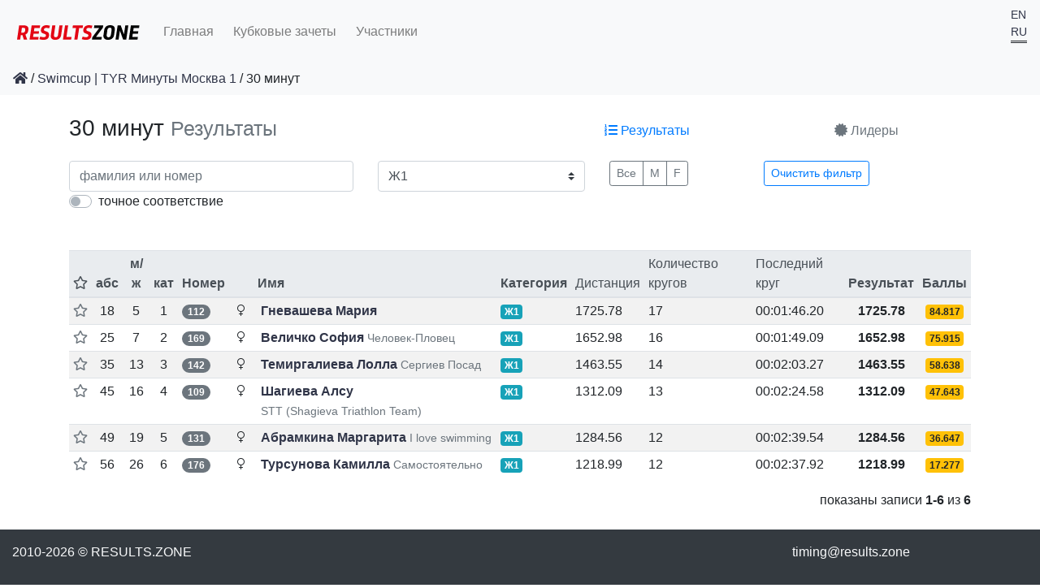

--- FILE ---
content_type: text/html; charset=utf-8
request_url: https://results.zone/swimcup-tyr-minuty-moskva-1/races/5391/results?q%5Bcategory_eq%5D=%D0%961
body_size: 24963
content:
<!DOCTYPE html><html lang="ru"><head><meta charset="utf-8" /><title>30 минут — Swimcup | TYR Минуты Москва 1 :: Результаты</title><meta content="IE=edge" http-equiv="X-UA-Compatible" /><meta content="text/html; charset=UTF-8" http-equiv="content-type" /><meta content="width=device-width, initial-scale=1, shrink-to-fit=no" name="viewport" /><meta name="csrf-param" content="authenticity_token" />
<meta name="csrf-token" content="2XKnzygI4KeT0ufc2BpswIAbNgZsy/QD7LDwX5ikYqhaf8NhldQxo3XfpcShX4LVFr/SfpEIWgDN0ftiBaTK6Q==" /><script src="/packs/js/vendors-64a0e1be34eaebaf2b4c.chunk.js" media="all"></script>
<script src="/packs/js/scripts-c03cdf4d8371c543b1d7.js" media="all"></script><link rel="stylesheet" media="all" href="/packs/scripts.css" />
  <script>
      (function(i,s,o,g,r,a,m){i['GoogleAnalyticsObject']=r;i[r]=i[r]||function(){
              (i[r].q=i[r].q||[]).push(arguments)},i[r].l=1*new Date();a=s.createElement(o),
          m=s.getElementsByTagName(o)[0];a.async=1;a.src=g;m.parentNode.insertBefore(a,m)
      })(window,document,'script','https://www.google-analytics.com/analytics.js','ga');

      ga('create', 'UA-4072300-6', 'auto');
      ga('send', 'pageview');

  </script>

  <!— Yandex.Metrika counter —>
  <script type="text/javascript">
      (function (d, w, c) {
          (w[c] = w[c] || []).push(function() {
              try {
                  w.yaCounter44702173 = new Ya.Metrika({
                      id:44702173,
                      clickmap:true,
                      trackLinks:true,
                      accurateTrackBounce:true
                  });
              } catch(e) { }
          });

          var n = d.getElementsByTagName("script")[0],
              s = d.createElement("script"),
              f = function () { n.parentNode.insertBefore(s, n); };
          s.type = "text/javascript";
          s.async = true;
          s.src = "https://mc.yandex.ru/metrika/watch.js";

          if (w.opera == "[object Opera]") {
              d.addEventListener("DOMContentLoaded", f, false);
          } else { f(); }
      })(document, window, "yandex_metrika_callbacks");
  </script>
  <noscript><div><img src="https://mc.yandex.ru/watch/44702173" style="position:absolute; left:-9999px;" alt="" /></div></noscript>
  <!— /Yandex.Metrika counter —>
<link href="/favicon.ico" rel="shortcut icon" /><script>
//<![CDATA[
window.general={};general.locale="ru";general.page_info={"totalRows":6,"perPage":50,"totalPages":1,"currentPage":1,"nextPage":null,"prevPage":null};general.q={"category_eq":"Ж1"};general.heats=[{"race_id":5391,"bib":"112","wave":1,"category":"Ж1","team":null,"club":null,"status":"Q","status_message":null,"result":"1725.78","result_time":1800.0,"result_distance":1725.78,"points":84.817,"result_time_start":0.0,"result_time_gun":0.0,"splits":[{"name":"GUNTIME","gun":0.0,"start":0.0,"lap":0,"absolute":1639897863.0,"distance":0.0,"previous":0.0,"previous_split":null},{"name":"Lap","gun":89.756,"start":89.756,"lap":1,"absolute":1639897952.756,"distance":100.0,"previous":89.756,"previous_split":null},{"name":"Lap","gun":194.925,"start":194.925,"lap":2,"absolute":1639898057.925,"distance":200.0,"previous":105.169,"previous_split":null},{"name":"Lap","gun":299.27,"start":299.27,"lap":3,"absolute":1639898162.27,"distance":300.0,"previous":104.345,"previous_split":null},{"name":"Lap","gun":408.002,"start":408.002,"lap":4,"absolute":1639898271.002,"distance":400.0,"previous":108.732,"previous_split":null},{"name":"Lap","gun":515.219,"start":515.219,"lap":5,"absolute":1639898378.219,"distance":500.0,"previous":107.217,"previous_split":null},{"name":"Lap","gun":615.745,"start":615.745,"lap":6,"absolute":1639898478.745,"distance":600.0,"previous":100.526,"previous_split":null},{"name":"Lap","gun":721.629,"start":721.629,"lap":7,"absolute":1639898584.629,"distance":700.0,"previous":105.884,"previous_split":null},{"name":"Lap","gun":829.723,"start":829.723,"lap":8,"absolute":1639898692.723,"distance":800.0,"previous":108.094,"previous_split":null},{"name":"Lap","gun":933.957,"start":933.957,"lap":9,"absolute":1639898796.957,"distance":900.0,"previous":104.234,"previous_split":null},{"name":"Lap","gun":1040.628,"start":1040.628,"lap":10,"absolute":1639898903.628,"distance":1000.0,"previous":106.671,"previous_split":null},{"name":"Lap","gun":1144.045,"start":1144.045,"lap":11,"absolute":1639899007.045,"distance":1100.0,"previous":103.417,"previous_split":null},{"name":"Lap","gun":1246.984,"start":1246.984,"lap":12,"absolute":1639899109.984,"distance":1200.0,"previous":102.939,"previous_split":null},{"name":"Lap","gun":1350.819,"start":1350.819,"lap":13,"absolute":1639899213.819,"distance":1300.0,"previous":103.835,"previous_split":null},{"name":"Lap","gun":1458.227,"start":1458.227,"lap":14,"absolute":1639899321.227,"distance":1400.0,"previous":107.408,"previous_split":null},{"name":"Lap","gun":1562.777,"start":1562.777,"lap":15,"absolute":1639899425.777,"distance":1500.0,"previous":104.55,"previous_split":null},{"name":"Lap","gun":1666.907,"start":1666.907,"lap":16,"absolute":1639899529.907,"distance":1600.0,"previous":104.13,"previous_split":null},{"name":"Lap","gun":1773.107,"start":1773.107,"lap":17,"absolute":1639899636.107,"distance":1700.0,"previous":106.2,"previous_split":null}],"ranks":[18,5,1],"uuid":"c5f7c7ec-5bbf-44d4-b309-1bc9f917346b","rank_abs":18,"rank_gender":5,"rank_category":1,"relay_team":{},"gender":"female","name":"Гневашева Мария","country":"RU","certificate_url":null,"self":"/swimcup-tyr-minuty-moskva-1/races/5391/results/112","extra":{}},{"race_id":5391,"bib":"169","wave":1,"category":"Ж1","team":"Человек-Пловец","club":"Человек-Пловец","status":"Q","status_message":null,"result":"1652.98","result_time":1800.0,"result_distance":1652.98,"points":75.915,"result_time_start":0.0,"result_time_gun":0.0,"splits":[{"name":"GUNTIME","gun":0.0,"start":0.0,"lap":0,"absolute":1639897863.0,"distance":0.0,"previous":0.0,"previous_split":null},{"name":"Lap","gun":104.324,"start":104.324,"lap":1,"absolute":1639897967.324,"distance":100.0,"previous":104.324,"previous_split":null},{"name":"Lap","gun":207.282,"start":207.282,"lap":2,"absolute":1639898070.282,"distance":200.0,"previous":102.958,"previous_split":null},{"name":"Lap","gun":316.322,"start":316.322,"lap":3,"absolute":1639898179.322,"distance":300.0,"previous":109.04,"previous_split":null},{"name":"Lap","gun":426.955,"start":426.955,"lap":4,"absolute":1639898289.955,"distance":400.0,"previous":110.633,"previous_split":null},{"name":"Lap","gun":539.634,"start":539.634,"lap":5,"absolute":1639898402.634,"distance":500.0,"previous":112.679,"previous_split":null},{"name":"Lap","gun":654.713,"start":654.713,"lap":6,"absolute":1639898517.713,"distance":600.0,"previous":115.079,"previous_split":null},{"name":"Lap","gun":765.478,"start":765.478,"lap":7,"absolute":1639898628.478,"distance":700.0,"previous":110.765,"previous_split":null},{"name":"Lap","gun":878.12,"start":878.12,"lap":8,"absolute":1639898741.12,"distance":800.0,"previous":112.642,"previous_split":null},{"name":"Lap","gun":987.233,"start":987.233,"lap":9,"absolute":1639898850.233,"distance":900.0,"previous":109.113,"previous_split":null},{"name":"Lap","gun":1095.773,"start":1095.773,"lap":10,"absolute":1639898958.773,"distance":1000.0,"previous":108.54,"previous_split":null},{"name":"Lap","gun":1202.327,"start":1202.327,"lap":11,"absolute":1639899065.327,"distance":1100.0,"previous":106.554,"previous_split":null},{"name":"Lap","gun":1309.201,"start":1309.201,"lap":12,"absolute":1639899172.201,"distance":1200.0,"previous":106.874,"previous_split":null},{"name":"Lap","gun":1416.402,"start":1416.402,"lap":13,"absolute":1639899279.402,"distance":1300.0,"previous":107.201,"previous_split":null},{"name":"Lap","gun":1524.069,"start":1524.069,"lap":14,"absolute":1639899387.069,"distance":1400.0,"previous":107.667,"previous_split":null},{"name":"Lap","gun":1633.21,"start":1633.21,"lap":15,"absolute":1639899496.21,"distance":1500.0,"previous":109.141,"previous_split":null},{"name":"Lap","gun":1742.308,"start":1742.308,"lap":16,"absolute":1639899605.308,"distance":1600.0,"previous":109.098,"previous_split":null}],"ranks":[25,7,2],"uuid":"587ac608-d0da-464f-b4ca-b43af6e5bc99","rank_abs":25,"rank_gender":7,"rank_category":2,"relay_team":{},"gender":"female","name":"Величко София","country":"RU","certificate_url":null,"self":"/swimcup-tyr-minuty-moskva-1/races/5391/results/169","extra":{}},{"race_id":5391,"bib":"142","wave":1,"category":"Ж1","team":"Сергиев Посад","club":"Сергиев Посад","status":"Q","status_message":null,"result":"1463.55","result_time":1800.0,"result_distance":1463.55,"points":58.638,"result_time_start":0.0,"result_time_gun":0.0,"splits":[{"name":"GUNTIME","gun":0.0,"start":0.0,"lap":0,"absolute":1639897863.0,"distance":0.0,"previous":0.0,"previous_split":null},{"name":"Lap","gun":103.441,"start":103.441,"lap":1,"absolute":1639897966.441,"distance":100.0,"previous":103.441,"previous_split":null},{"name":"Lap","gun":225.368,"start":225.368,"lap":2,"absolute":1639898088.368,"distance":200.0,"previous":121.927,"previous_split":null},{"name":"Lap","gun":350.833,"start":350.833,"lap":3,"absolute":1639898213.833,"distance":300.0,"previous":125.465,"previous_split":null},{"name":"Lap","gun":474.316,"start":474.316,"lap":4,"absolute":1639898337.316,"distance":400.0,"previous":123.483,"previous_split":null},{"name":"Lap","gun":599.681,"start":599.681,"lap":5,"absolute":1639898462.681,"distance":500.0,"previous":125.365,"previous_split":null},{"name":"Lap","gun":718.119,"start":718.119,"lap":6,"absolute":1639898581.119,"distance":600.0,"previous":118.438,"previous_split":null},{"name":"Lap","gun":839.87,"start":839.87,"lap":7,"absolute":1639898702.87,"distance":700.0,"previous":121.751,"previous_split":null},{"name":"Lap","gun":965.83,"start":965.83,"lap":8,"absolute":1639898828.83,"distance":800.0,"previous":125.96,"previous_split":null},{"name":"Lap","gun":1094.537,"start":1094.537,"lap":9,"absolute":1639898957.537,"distance":900.0,"previous":128.707,"previous_split":null},{"name":"Lap","gun":1222.515,"start":1222.515,"lap":10,"absolute":1639899085.515,"distance":1000.0,"previous":127.978,"previous_split":null},{"name":"Lap","gun":1349.887,"start":1349.887,"lap":11,"absolute":1639899212.887,"distance":1100.0,"previous":127.372,"previous_split":null},{"name":"Lap","gun":1473.488,"start":1473.488,"lap":12,"absolute":1639899336.488,"distance":1200.0,"previous":123.601,"previous_split":null},{"name":"Lap","gun":1598.564,"start":1598.564,"lap":13,"absolute":1639899461.564,"distance":1300.0,"previous":125.076,"previous_split":null},{"name":"Lap","gun":1721.84,"start":1721.84,"lap":14,"absolute":1639899584.84,"distance":1400.0,"previous":123.276,"previous_split":null}],"ranks":[35,13,3],"uuid":"4819d319-9625-419e-8191-cfe9e07ef82b","rank_abs":35,"rank_gender":13,"rank_category":3,"relay_team":{},"gender":"female","name":"Темиргалиева Лолла","country":"RU","certificate_url":null,"self":"/swimcup-tyr-minuty-moskva-1/races/5391/results/142","extra":{}},{"race_id":5391,"bib":"109","wave":1,"category":"Ж1","team":"STT (Shagieva Triathlon Team)","club":"STT (Shagieva Triathlon Team)","status":"Q","status_message":null,"result":"1312.09","result_time":1800.0,"result_distance":1312.09,"points":47.643,"result_time_start":0.0,"result_time_gun":0.0,"splits":[{"name":"GUNTIME","gun":0.0,"start":0.0,"lap":0,"absolute":1639897863.0,"distance":0.0,"previous":0.0,"previous_split":null},{"name":"Lap","gun":115.425,"start":115.425,"lap":1,"absolute":1639897978.425,"distance":100.0,"previous":115.425,"previous_split":null},{"name":"Lap","gun":241.505,"start":241.505,"lap":2,"absolute":1639898104.505,"distance":200.0,"previous":126.08,"previous_split":null},{"name":"Lap","gun":377.555,"start":377.555,"lap":3,"absolute":1639898240.555,"distance":300.0,"previous":136.05,"previous_split":null},{"name":"Lap","gun":507.014,"start":507.014,"lap":4,"absolute":1639898370.014,"distance":400.0,"previous":129.459,"previous_split":null},{"name":"Lap","gun":639.896,"start":639.896,"lap":5,"absolute":1639898502.896,"distance":500.0,"previous":132.882,"previous_split":null},{"name":"Lap","gun":779.679,"start":779.679,"lap":6,"absolute":1639898642.679,"distance":600.0,"previous":139.783,"previous_split":null},{"name":"Lap","gun":918.909,"start":918.909,"lap":7,"absolute":1639898781.909,"distance":700.0,"previous":139.23,"previous_split":null},{"name":"Lap","gun":1058.858,"start":1058.858,"lap":8,"absolute":1639898921.858,"distance":800.0,"previous":139.949,"previous_split":null},{"name":"Lap","gun":1201.863,"start":1201.863,"lap":9,"absolute":1639899064.863,"distance":900.0,"previous":143.005,"previous_split":null},{"name":"Lap","gun":1346.182,"start":1346.182,"lap":10,"absolute":1639899209.182,"distance":1000.0,"previous":144.319,"previous_split":null},{"name":"Lap","gun":1495.861,"start":1495.861,"lap":11,"absolute":1639899358.861,"distance":1100.0,"previous":149.679,"previous_split":null},{"name":"Lap","gun":1638.831,"start":1638.831,"lap":12,"absolute":1639899501.831,"distance":1200.0,"previous":142.97,"previous_split":null},{"name":"Lap","gun":1783.42,"start":1783.42,"lap":13,"absolute":1639899646.42,"distance":1300.0,"previous":144.589,"previous_split":null}],"ranks":[45,16,4],"uuid":"b52fe74f-0ab8-4021-b2d2-c150189c1405","rank_abs":45,"rank_gender":16,"rank_category":4,"relay_team":{},"gender":"female","name":"Шагиева Алсу","country":"RU","certificate_url":null,"self":"/swimcup-tyr-minuty-moskva-1/races/5391/results/109","extra":{}},{"race_id":5391,"bib":"131","wave":1,"category":"Ж1","team":"I love swimming","club":"I love swimming","status":"Q","status_message":null,"result":"1284.56","result_time":1800.0,"result_distance":1284.56,"points":36.647,"result_time_start":0.0,"result_time_gun":0.0,"splits":[{"name":"GUNTIME","gun":0.0,"start":0.0,"lap":0,"absolute":1639897863.0,"distance":0.0,"previous":0.0,"previous_split":null},{"name":"Lap","gun":128.271,"start":128.271,"lap":1,"absolute":1639897991.271,"distance":100.0,"previous":128.271,"previous_split":null},{"name":"Lap","gun":254.49,"start":254.49,"lap":2,"absolute":1639898117.49,"distance":200.0,"previous":126.219,"previous_split":null},{"name":"Lap","gun":381.358,"start":381.358,"lap":3,"absolute":1639898244.358,"distance":300.0,"previous":126.868,"previous_split":null},{"name":"Lap","gun":516.141,"start":516.141,"lap":4,"absolute":1639898379.141,"distance":400.0,"previous":134.783,"previous_split":null},{"name":"Lap","gun":643.061,"start":643.061,"lap":5,"absolute":1639898506.061,"distance":500.0,"previous":126.92,"previous_split":null},{"name":"Lap","gun":781.919,"start":781.919,"lap":6,"absolute":1639898644.919,"distance":600.0,"previous":138.858,"previous_split":null},{"name":"Lap","gun":921.716,"start":921.716,"lap":7,"absolute":1639898784.716,"distance":700.0,"previous":139.797,"previous_split":null},{"name":"Lap","gun":1063.504,"start":1063.504,"lap":8,"absolute":1639898926.504,"distance":800.0,"previous":141.788,"previous_split":null},{"name":"Lap","gun":1212.135,"start":1212.135,"lap":9,"absolute":1639899075.135,"distance":900.0,"previous":148.631,"previous_split":null},{"name":"Lap","gun":1365.757,"start":1365.757,"lap":10,"absolute":1639899228.757,"distance":1000.0,"previous":153.622,"previous_split":null},{"name":"Lap","gun":1521.968,"start":1521.968,"lap":11,"absolute":1639899384.968,"distance":1100.0,"previous":156.211,"previous_split":null},{"name":"Lap","gun":1681.515,"start":1681.515,"lap":12,"absolute":1639899544.515,"distance":1200.0,"previous":159.547,"previous_split":null}],"ranks":[49,19,5],"uuid":"67f21baf-5534-406f-bd87-f32309f6f86b","rank_abs":49,"rank_gender":19,"rank_category":5,"relay_team":{},"gender":"female","name":"Абрамкина Маргарита","country":"RU","certificate_url":null,"self":"/swimcup-tyr-minuty-moskva-1/races/5391/results/131","extra":{}},{"race_id":5391,"bib":"176","wave":1,"category":"Ж1","team":"Самостоятельно","club":"Самостоятельно","status":"Q","status_message":null,"result":"1218.99","result_time":1800.0,"result_distance":1218.99,"points":17.277,"result_time_start":0.0,"result_time_gun":0.0,"splits":[{"name":"GUNTIME","gun":0.0,"start":0.0,"lap":0,"absolute":1639897863.0,"distance":0.0,"previous":0.0,"previous_split":null},{"name":"Lap","gun":121.414,"start":121.414,"lap":1,"absolute":1639897984.414,"distance":100.0,"previous":121.414,"previous_split":null},{"name":"Lap","gun":270.317,"start":270.317,"lap":2,"absolute":1639898133.317,"distance":200.0,"previous":148.903,"previous_split":null},{"name":"Lap","gun":418.141,"start":418.141,"lap":3,"absolute":1639898281.141,"distance":300.0,"previous":147.824,"previous_split":null},{"name":"Lap","gun":563.9,"start":563.9,"lap":4,"absolute":1639898426.9,"distance":400.0,"previous":145.759,"previous_split":null},{"name":"Lap","gun":711.635,"start":711.635,"lap":5,"absolute":1639898574.635,"distance":500.0,"previous":147.735,"previous_split":null},{"name":"Lap","gun":859.283,"start":859.283,"lap":6,"absolute":1639898722.283,"distance":600.0,"previous":147.648,"previous_split":null},{"name":"Lap","gun":1010.707,"start":1010.707,"lap":7,"absolute":1639898873.707,"distance":700.0,"previous":151.424,"previous_split":null},{"name":"Lap","gun":1171.715,"start":1171.715,"lap":8,"absolute":1639899034.715,"distance":800.0,"previous":161.008,"previous_split":null},{"name":"Lap","gun":1323.592,"start":1323.592,"lap":9,"absolute":1639899186.592,"distance":900.0,"previous":151.877,"previous_split":null},{"name":"Lap","gun":1469.501,"start":1469.501,"lap":10,"absolute":1639899332.501,"distance":1000.0,"previous":145.909,"previous_split":null},{"name":"Lap","gun":1614.034,"start":1614.034,"lap":11,"absolute":1639899477.034,"distance":1100.0,"previous":144.533,"previous_split":null},{"name":"Lap","gun":1771.96,"start":1771.96,"lap":12,"absolute":1639899634.96,"distance":1200.0,"previous":157.926,"previous_split":null}],"ranks":[56,26,6],"uuid":"ff336e5a-4b41-4543-9c32-7e639f609293","rank_abs":56,"rank_gender":26,"rank_category":6,"relay_team":{},"gender":"female","name":"Турсунова Камилла","country":"RU","certificate_url":null,"self":"/swimcup-tyr-minuty-moskva-1/races/5391/results/176","extra":{}}];general.race={"id":5391,"name":"30 минут","distance":0.0,"time":1800.0,"start_time":"2021-12-19T10:11:03.000+03:00","race_type":"circular","start_by":"gun","finish_by":"duration","start_passing":"first_passing","laps":-1,"splits":[{"name":"GUNTIME","sport":null,"number":0,"distance":0.0,"relative_distance":0.0,"split_distance":null,"is_split":false,"main_device":"GUNTIME","devices":[{"mac":"GUNTIME","name":"GUNTIME","is_main":true,"timing_system":null}],"kind":"linear"},{"name":"Lap","sport":"swimming","number":1,"distance":100.0,"relative_distance":100.0,"split_distance":100.0,"is_split":true,"main_device":"003056A8F84A","devices":[{"mac":"003056A2779D","name":"Alpha","is_main":false,"timing_system":"prochip"},{"mac":"003056A8F84A","name":"Kilo","is_main":true,"timing_system":"prochip"},{"mac":"003056A92790","name":"Quebec","is_main":false,"timing_system":"prochip"}],"kind":"lap"}],"slug":"swimcup-tyr-minuty-moskva-1","has_categories":true,"has_diploma":false,"hide_medals":null,"is_relay":false,"self":"/swimcup-tyr-minuty-moskva-1/races/5391/results"};general.hide_points=false;general.show_country=false;general.leaders=[{"rank":1,"rank_gender":1,"rank_category":1,"name":"Гайдамако Дмитрий","category":"Абсолют М","result":2246.92,"status":"Q","bib":"121","group":"male","race_name":"30 минут","club":"STAMINA","team":"STAMINA"},{"rank":2,"rank_gender":2,"rank_category":2,"name":"Галётов Илья","category":"Абсолют М","result":1998.83,"status":"Q","bib":"141","group":"male","race_name":"30 минут","club":"Stamina","team":"Stamina"},{"rank":3,"rank_gender":3,"rank_category":3,"name":"Ефремов Федор","category":"Абсолют М","result":1980.25,"status":"Q","bib":"147","group":"male","race_name":"30 минут","club":"СССР Красносельская","team":"СССР Красносельская"},{"rank":1,"rank_gender":1,"rank_category":1,"name":"Александрова Ирина","category":"Абсолют Ж","result":1814.19,"status":"Q","bib":"159","group":"female","race_name":"30 минут","club":"Crocus","team":"Crocus"},{"rank":2,"rank_gender":2,"rank_category":2,"name":"Крайнюк Екатерина","category":"Абсолют Ж","result":1809.03,"status":"Q","bib":"108","group":"female","race_name":"30 минут","club":"R.A.W. Life team","team":"R.A.W. Life team"},{"rank":3,"rank_gender":3,"rank_category":3,"name":"Бахтина Наталья","category":"Абсолют Ж","result":1801.13,"status":"Q","bib":"136","group":"female","race_name":"30 минут","club":"Silver Swim","team":"Silver Swim"}];general.race_categories=["Абсолют Ж","Абсолют М","Ж1","Ж2","Ж3","Ж4","М1","М2","М3","М4"];
//]]>
</script><style type="text/css">[v-cloak] > * { display:none }
[v-cloak]::before {
  content: " ";
  display: block;
  width: 16px;
  height: 16px;
  background-image: url('[data-uri]');
}</style></head><body class=" d-flex flex-column min-vh-100"><nav class="navbar navbar-expand-md navbar-light bg-light"><a class="navbar-brand" href="/"><img src="/images/results_zone.svg" alt="Results zone" /></a><button aria-controls="navbarsExampleDefault" aria-expanded="false" aria-label="Toggle navigation" class="navbar-toggler" data-target="#navbars" data-toggle="collapse" type="button"><span class="navbar-toggler-icon"></span></button><div class="collapse navbar-collapse" id="navbars"><ul class="navbar-nav mr-auto"><li class="list-inline-item"><a class="nav-link" href="/">Главная</a></li><li class="list-inline-item"><a class="nav-link" href="/cups">Кубковые зачеты</a></li><li class="list-inline-item"><a class="nav-link" href="/athletes">Участники</a></li></ul><div class="float-right"><ul class="list-inline"><li class="small" style=""><a href="/lang/en">EN</a></li> <li class="small" style="border-bottom: double 3px"><a href="/lang/ru">RU</a></li> </ul></div></div></nav><nav class="navbar navbar-expand-md navbar-light bg-light mb-4"><ol class="breadcrumb mb-0"><li><a href="/"><i class="fa fa-home"></i></a></li>&nbsp;/&nbsp;<li><a href="/swimcup-tyr-minuty-moskva-1">Swimcup | TYR Минуты Москва 1</a></li>&nbsp;/&nbsp;<li class="active">30 минут</li></ol></nav><main class="container mb-4 flex-grow-1" id="app" role="main" v-cloak=""><div class="row"><header class="col-12 col-md-6"><h3>30 минут <small class="text-muted">Результаты</small></h3></header><div class="col-12 col-md-6"><ul class="nav nav-fill"><li class="nav-item"><a title="Результаты" class="nav-link text-primary active" aria-current="page" href="/swimcup-tyr-minuty-moskva-1/races/5391/results"><i class="fa fa-list-ol"></i> <span class="d-none d-md-inline-block">Результаты</span></a></li><li class="nav-item"><a title="Лидеры" class="nav-link text-secondary" href="/swimcup-tyr-minuty-moskva-1/races/5391/leaderboard"><i class="fa fa-certificate"></i> <span class="d-none d-md-inline-block">Лидеры</span></a></li></ul></div></div><div class="row"><div class="col-12"><div class="card heats_table mt-3 border-0"><div class="card-block table-border-style"><heats-table :extra-filter="null" :extra-filters="null" :heats="heats" :race="race" @input="heats = $event"></heats-table></div></div></div></div></main><footer class="container-fluid text-light bg-dark d-print-none"><div class="row py-3"><div class="col col-md-9">2010-2026 &copy; <a class="text-light" href="https://results.zone">RESULTS.ZONE</a></div><div class="col col-md-3"><address class="m-b-4"><a class="text-light" href="mailto:timing@results.zone">timing@results.zone</a></address></div></div></footer></body></html>